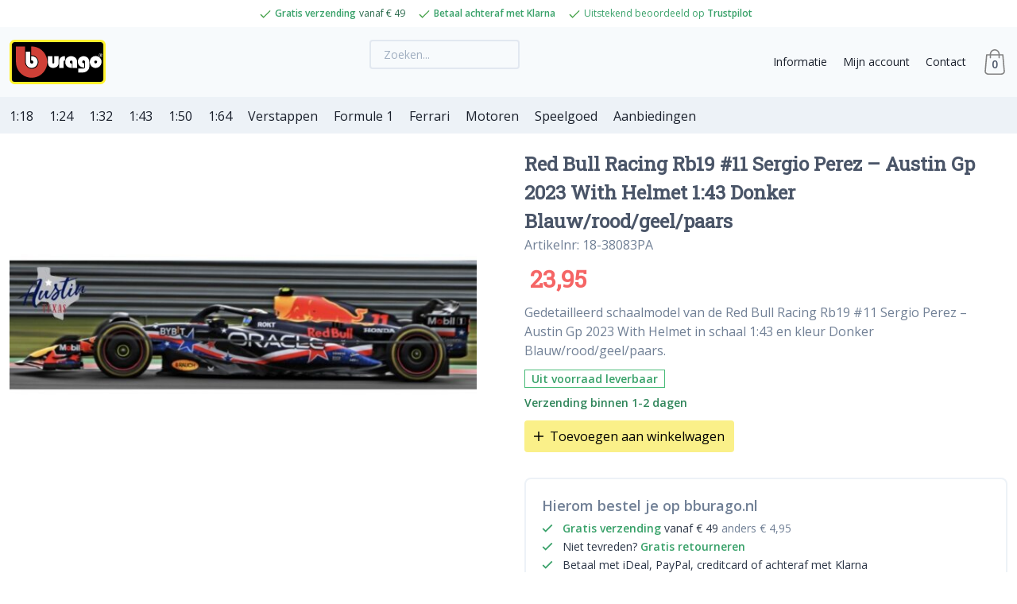

--- FILE ---
content_type: text/html; charset=UTF-8
request_url: https://bburago.nl/shop/red-bull-racing-rb19-11-sergio-perez-austin-gp-2023-with-helmet-143-donker-blauwroodgeelpaars/
body_size: 14596
content:
<!DOCTYPE html>
<html class="no-js">
<head>

<meta charset="utf-8">
<meta http-equiv="X-UA-Compatible" content="IE=edge">
<meta name="viewport" content="width=device-width, initial-scale=1.0">
<link href="https://bburago.nl/favicon.png" rel="icon" />
<link rel='stylesheet' id='wbst-css-css'  href='/wp-content/themes/wpt/css/wpt.css?v=12' type='text/css' media='all' />
<script src="https://kit.fontawesome.com/91a2204a82.js" crossorigin="anonymous"></script>
<script async defer data-domain="bburago.nl" src="https://plausible.io/js/plausible.js"></script>
<script>window.plausible = window.plausible || function() { (window.plausible.q = window.plausible.q || []).push(arguments) }</script>
<meta name='robots' content='index, follow, max-image-preview:large, max-snippet:-1, max-video-preview:-1' />
	<style>img:is([sizes="auto" i], [sizes^="auto," i]) { contain-intrinsic-size: 3000px 1500px }</style>
	
	<!-- This site is optimized with the Yoast SEO Premium plugin v20.13 (Yoast SEO v26.8) - https://yoast.com/product/yoast-seo-premium-wordpress/ -->
	<title>Red Bull Racing Rb19 #11 Sergio Perez - Austin Gp 2023 With Helmet 1:43 Donker Blauw/rood/geel/paars | Bburago.nl</title>
	<meta name="description" content="Gedetailleerd schaalmodel van de Red Bull Racing Rb19 #11 Sergio Perez - Austin Gp 2023 With Helmet in schaal 1:43 en kleur Donker Blauw/rood/geel/paars." />
	<link rel="canonical" href="https://bburago.nl/shop/red-bull-racing-rb19-11-sergio-perez-austin-gp-2023-with-helmet-143-donker-blauwroodgeelpaars/" />
	<meta property="og:locale" content="nl_NL" />
	<meta property="og:type" content="product" />
	<meta property="og:title" content="Red Bull Racing Rb19 #11 Sergio Perez - Austin Gp 2023 With Helmet 1:43 Donker Blauw/rood/geel/paars" />
	<meta property="og:description" content="Gedetailleerd schaalmodel van de Red Bull Racing Rb19 #11 Sergio Perez &#8211; Austin Gp 2023 With Helmet in schaal 1:43 en kleur Donker Blauw/rood/geel/paars." />
	<meta property="og:url" content="https://bburago.nl/shop/red-bull-racing-rb19-11-sergio-perez-austin-gp-2023-with-helmet-143-donker-blauwroodgeelpaars/" />
	<meta property="og:site_name" content="Bburago.nl" />
	<meta property="article:modified_time" content="2025-08-25T15:47:01+00:00" />
	<meta name="twitter:card" content="summary_large_image" />
	<meta name="twitter:label1" content="Prijs" />
	<meta name="twitter:data1" content="&euro;&nbsp;23,95" />
	<meta name="twitter:label2" content="Beschikbaarheid" />
	<meta name="twitter:data2" content="Op voorraad" />
	<script type="application/ld+json" class="yoast-schema-graph">{"@context":"https://schema.org","@graph":[{"@type":["WebPage","ItemPage"],"@id":"https://bburago.nl/shop/red-bull-racing-rb19-11-sergio-perez-austin-gp-2023-with-helmet-143-donker-blauwroodgeelpaars/","url":"https://bburago.nl/shop/red-bull-racing-rb19-11-sergio-perez-austin-gp-2023-with-helmet-143-donker-blauwroodgeelpaars/","name":"Red Bull Racing Rb19 #11 Sergio Perez - Austin Gp 2023 With Helmet 1:43 Donker Blauw/rood/geel/paars | Bburago.nl","isPartOf":{"@id":"https://bburago.nl/#website"},"primaryImageOfPage":{"@id":"https://bburago.nl/shop/red-bull-racing-rb19-11-sergio-perez-austin-gp-2023-with-helmet-143-donker-blauwroodgeelpaars/#primaryimage"},"image":{"@id":"https://bburago.nl/shop/red-bull-racing-rb19-11-sergio-perez-austin-gp-2023-with-helmet-143-donker-blauwroodgeelpaars/#primaryimage"},"thumbnailUrl":"https://bburago.nl/wp-content/uploads/93198-87.jpg","breadcrumb":{"@id":"https://bburago.nl/shop/red-bull-racing-rb19-11-sergio-perez-austin-gp-2023-with-helmet-143-donker-blauwroodgeelpaars/#breadcrumb"},"inLanguage":"nl-NL","potentialAction":{"@type":"BuyAction","target":"https://bburago.nl/shop/red-bull-racing-rb19-11-sergio-perez-austin-gp-2023-with-helmet-143-donker-blauwroodgeelpaars/"}},{"@type":"ImageObject","inLanguage":"nl-NL","@id":"https://bburago.nl/shop/red-bull-racing-rb19-11-sergio-perez-austin-gp-2023-with-helmet-143-donker-blauwroodgeelpaars/#primaryimage","url":"https://bburago.nl/wp-content/uploads/93198-87.jpg","contentUrl":"https://bburago.nl/wp-content/uploads/93198-87.jpg","width":1200,"height":900},{"@type":"BreadcrumbList","@id":"https://bburago.nl/shop/red-bull-racing-rb19-11-sergio-perez-austin-gp-2023-with-helmet-143-donker-blauwroodgeelpaars/#breadcrumb","itemListElement":[{"@type":"ListItem","position":1,"name":"Home","item":"https://bburago.nl/"},{"@type":"ListItem","position":2,"name":"De nieuwste Bburago modelauto&#8217;s","item":"https://bburago.nl/nieuwste-bburago-modelautos/"},{"@type":"ListItem","position":3,"name":"Red Bull Racing Rb19 #11 Sergio Perez &#8211; Austin Gp 2023 With Helmet 1:43 Donker Blauw/rood/geel/paars"}]},{"@type":"WebSite","@id":"https://bburago.nl/#website","url":"https://bburago.nl/","name":"Bburago.nl","description":"Bburago modelauto&#039;s koop je direct bij Bburago.nl","publisher":{"@id":"https://bburago.nl/#organization"},"potentialAction":[{"@type":"SearchAction","target":{"@type":"EntryPoint","urlTemplate":"https://bburago.nl/?s={search_term_string}"},"query-input":{"@type":"PropertyValueSpecification","valueRequired":true,"valueName":"search_term_string"}}],"inLanguage":"nl-NL"},{"@type":"Organization","@id":"https://bburago.nl/#organization","name":"Bburago.nl","url":"https://bburago.nl/","logo":{"@type":"ImageObject","inLanguage":"nl-NL","@id":"https://bburago.nl/#/schema/logo/image/","url":"https://bburago.nl/wp-content/uploads/bburago-logo-2.png","contentUrl":"https://bburago.nl/wp-content/uploads/bburago-logo-2.png","width":167,"height":80,"caption":"Bburago.nl"},"image":{"@id":"https://bburago.nl/#/schema/logo/image/"},"sameAs":["https://facebook.com/bburagonl"]}]}</script>
	<meta property="product:price:amount" content="23.95" />
	<meta property="product:price:currency" content="EUR" />
	<meta property="og:availability" content="instock" />
	<meta property="product:availability" content="instock" />
	<meta property="product:retailer_item_id" content="18-38083PA" />
	<meta property="product:condition" content="new" />
	<!-- / Yoast SEO Premium plugin. -->


<script type="text/javascript" id="tp-js-js-extra">
/* <![CDATA[ */
var trustpilot_settings = {"key":"fP8p5qUkoFtG2Ub4","TrustpilotScriptUrl":"https:\/\/invitejs.trustpilot.com\/tp.min.js","IntegrationAppUrl":"\/\/ecommscript-integrationapp.trustpilot.com","PreviewScriptUrl":"\/\/ecommplugins-scripts.trustpilot.com\/v2.1\/js\/preview.min.js","PreviewCssUrl":"\/\/ecommplugins-scripts.trustpilot.com\/v2.1\/css\/preview.min.css","PreviewWPCssUrl":"\/\/ecommplugins-scripts.trustpilot.com\/v2.1\/css\/preview_wp.css","WidgetScriptUrl":"\/\/widget.trustpilot.com\/bootstrap\/v5\/tp.widget.bootstrap.min.js"};
/* ]]> */
</script>
<script type="text/javascript" src="https://bburago.nl/wp-content/plugins/trustpilot-reviews/review/assets/js/headerScript.min.js?ver=1.0&#039; async=&#039;async" id="tp-js-js"></script>
<script type="text/javascript" src="https://bburago.nl/wp-includes/js/jquery/jquery.min.js?ver=3.7.1" id="jquery-core-js"></script>
<script type="text/javascript" src="https://bburago.nl/wp-includes/js/jquery/jquery-migrate.min.js?ver=3.4.1" id="jquery-migrate-js"></script>
<script type="text/javascript" src="https://bburago.nl/wp-content/plugins/woocommerce/assets/js/jquery-blockui/jquery.blockUI.min.js?ver=2.7.0-wc.10.3.7" id="wc-jquery-blockui-js" defer="defer" data-wp-strategy="defer"></script>
<script type="text/javascript" id="wc-add-to-cart-js-extra">
/* <![CDATA[ */
var wc_add_to_cart_params = {"ajax_url":"\/wp-admin\/admin-ajax.php","wc_ajax_url":"\/?wc-ajax=%%endpoint%%","i18n_view_cart":"Bekijk winkelwagen","cart_url":"https:\/\/bburago.nl\/winkelmand\/","is_cart":"","cart_redirect_after_add":"no"};
/* ]]> */
</script>
<script type="text/javascript" src="https://bburago.nl/wp-content/plugins/woocommerce/assets/js/frontend/add-to-cart.min.js?ver=10.3.7" id="wc-add-to-cart-js" defer="defer" data-wp-strategy="defer"></script>
<script type="text/javascript" id="wc-single-product-js-extra">
/* <![CDATA[ */
var wc_single_product_params = {"i18n_required_rating_text":"Selecteer een waardering","i18n_rating_options":["1 van de 5 sterren","2 van de 5 sterren","3 van de 5 sterren","4 van de 5 sterren","5 van de 5 sterren"],"i18n_product_gallery_trigger_text":"Afbeeldinggalerij in volledig scherm bekijken","review_rating_required":"yes","flexslider":{"rtl":false,"animation":"slide","smoothHeight":true,"directionNav":false,"controlNav":"thumbnails","slideshow":false,"animationSpeed":500,"animationLoop":false,"allowOneSlide":false},"zoom_enabled":"","zoom_options":[],"photoswipe_enabled":"","photoswipe_options":{"shareEl":false,"closeOnScroll":false,"history":false,"hideAnimationDuration":0,"showAnimationDuration":0},"flexslider_enabled":""};
/* ]]> */
</script>
<script type="text/javascript" src="https://bburago.nl/wp-content/plugins/woocommerce/assets/js/frontend/single-product.min.js?ver=10.3.7" id="wc-single-product-js" defer="defer" data-wp-strategy="defer"></script>
<script type="text/javascript" src="https://bburago.nl/wp-content/plugins/woocommerce/assets/js/js-cookie/js.cookie.min.js?ver=2.1.4-wc.10.3.7" id="wc-js-cookie-js" defer="defer" data-wp-strategy="defer"></script>
<script type="text/javascript" id="woocommerce-js-extra">
/* <![CDATA[ */
var woocommerce_params = {"ajax_url":"\/wp-admin\/admin-ajax.php","wc_ajax_url":"\/?wc-ajax=%%endpoint%%","i18n_password_show":"Wachtwoord weergeven","i18n_password_hide":"Wachtwoord verbergen"};
/* ]]> */
</script>
<script type="text/javascript" src="https://bburago.nl/wp-content/plugins/woocommerce/assets/js/frontend/woocommerce.min.js?ver=10.3.7" id="woocommerce-js" defer="defer" data-wp-strategy="defer"></script>
<script type="text/javascript" src="https://bburago.nl/wp-content/themes/wpt/js/modernizr-2.8.3.min.js" id="modernizr-js"></script>
	<noscript><style>.woocommerce-product-gallery{ opacity: 1 !important; }</style></noscript>
	<style type="text/css">.recentcomments a{display:inline !important;padding:0 !important;margin:0 !important;}</style><!-- Global site tag (gtag.js) - Google Ads: 789702049 -->
<script async src="https://www.googletagmanager.com/gtag/js?id=AW-789702049"></script>
<script>
  window.dataLayer = window.dataLayer || [];
  function gtag(){dataLayer.push(arguments);}
  gtag('js', new Date());

  gtag('config', 'AW-789702049');
</script>
</head>

<body class="wp-singular product-template-default single single-product postid-291853 wp-theme-wpt theme-wpt woocommerce woocommerce-page woocommerce-no-js font-sans antialiased text-gray-900 flex flex-col min-h-screen chrome">

<div class="bg-white usps">
  <div class="container text-xs text-center py-2 md:py-3 flex flex-col md:flex-row justify-center items-center text-green-800">

    <div class="mr-2 flex items-center">
      <svg class="h-4 mr-1" xmlns="http://www.w3.org/2000/svg" version="1" viewBox="0 0 48 48"><path fill="#43A047" d="M40.6 12.1L17 35.7l-9.6-9.6L4.6 29 17 41.3l26.4-26.4z"/></svg> 
      <span class="text-green-600 font-semibold mr-1">Gratis verzending </span> vanaf &euro; 49
    </div>
    <div class="ml-2 mr-2 text-green-600 font-semibold">
      <div class="flex items-center">
        <svg class="h-4 mr-1" xmlns="http://www.w3.org/2000/svg" version="1" viewBox="0 0 48 48"><path fill="#43A047" d="M40.6 12.1L17 35.7l-9.6-9.6L4.6 29 17 41.3l26.4-26.4z"/></svg>
        Betaal achteraf met Klarna
      </div>
    </div>
    <div class="ml-2 mr-2 hidden md:inline text-green-600">
      <div class="flex items-center">
        <svg class="h-4 mr-1" xmlns="http://www.w3.org/2000/svg" version="1" viewBox="0 0 48 48"><path fill="#43A047" d="M40.6 12.1L17 35.7l-9.6-9.6L4.6 29 17 41.3l26.4-26.4z"/></svg>
        <p>Uitstekend beoordeeld op <a href="https://nl.trustpilot.com/review/bburago.nl" target="_blank" class="font-semibold">Trustpilot</a></p>
      </div>
    </div>
  </div>
</div>

<div class="bg-gray-100">
  <div class="container flex justify-between text-sm py-4">
    <a href="https://bburago.nl/" title="Bburago.nl" rel="home">
      <svg style="height:3.5rem;" class="pr-3" viewBox="3.687 4.027 37.885 17.527" xmlns="http://www.w3.org/2000/svg"><path d="M5.733 4.027h33.792c1.126 0 2.047.921 2.047 2.046v13.435a2.053 2.053 0 0 1-2.047 2.046H5.733a2.052 2.052 0 0 1-2.046-2.046V6.073c0-1.125.92-2.046 2.046-2.046z" fill="#fff22d"/><path d="M5.733 4.949h33.792c.618 0 1.125.506 1.125 1.124v13.435c0 .618-.506 1.124-1.125 1.124H5.733a1.128 1.128 0 0 1-1.125-1.124V6.073c0-.618.506-1.124 1.125-1.124z"/><path d="M37.069 12.748c0 .188.056.332.167.435a.556.556 0 0 0 .391.153.569.569 0 0 0 .57-.588.46.46 0 0 0-.173-.382.622.622 0 0 0-.397-.137.585.585 0 0 0-.389.142.463.463 0 0 0-.169.377zm-1.756.001c0-.304.057-.597.172-.877a2.33 2.33 0 0 1 .48-.746 2.203 2.203 0 0 1 1.594-.682c.36 0 .688.062.984.186.298.123.551.292.762.508s.373.456.482.724c.11.266.166.54.166.817 0 .494-.113.927-.339 1.301a2.324 2.324 0 0 1-.891.862 2.419 2.419 0 0 1-1.164.299c-.237 0-.485-.051-.746-.15a2.527 2.527 0 0 1-.737-.456c-.23-.205-.417-.456-.556-.757s-.207-.645-.207-1.029zm-7.087.635v1.737c-1.373.019-2.58-.612-2.58-2.356 0-1.467.986-2.239 2.361-2.239 1.375 0 2.329.925 2.329 2.356v2.239H28.51v-2.255c0-.406-.22-.613-.483-.615s-.569.125-.577.492.12.696.776.641zm-16.037-1.201v-1.688c1.422-.019 2.592.787 2.592 2.281 0 1.342-1.136 2.364-2.474 2.364s-2.203-1.236-2.203-2.356V8.733h1.701v3.98c0 .405.232.713.608.715.375.002.657-.176.651-.642s-.406-.658-.875-.603zm20.908 1.114v1.679c-1.322.02-2.469-.854-2.484-2.211-.015-1.321.95-2.239 2.274-2.239s2.242.925 2.242 2.356v1.704c0 1.279-1.133 2.341-2.64 2.341h-1.685l.001-1.557h1.689c.588 0 .956-.069.956-.7v-1.892c0-.406-.292-.613-.546-.615s-.548.125-.556.492c-.005.368.118.697.749.642zm-14.271-2.776h1.768v2.563c0 .155.141.306.328.306.178 0 .352-.135.352-.306v-2.563h1.769v2.668c0 .401-.103.749-.307 1.042a1.941 1.941 0 0 1-.806.666 2.494 2.494 0 0 1-1.806.102 2.039 2.039 0 0 1-.664-.369 1.737 1.737 0 0 1-.464-.609 1.95 1.95 0 0 1-.17-.831v-2.669zm4.417 4.6h1.769v-2.563c0-.155.141-.329.327-.328h.222v-1.696a2.449 2.449 0 0 0-1.02.11 2.024 2.024 0 0 0-.663.369 1.734 1.734 0 0 0-.465.61 1.96 1.96 0 0 0-.17.83v2.668z" fill="#fff"/><path d="M12.384 6.669l-.198.003v3.483a2.687 2.687 0 0 1 2.946 2.668 2.687 2.687 0 0 1-2.683 2.681c-1.346 0-2.684-1.364-2.684-2.709V6.713H6.223l.002 6.115c.001 3.392 2.767 6.159 6.159 6.159s6.159-2.767 6.159-6.159-2.767-6.159-6.159-6.159z" fill="#cf4037"/><path d="M38.906 10.127c0-.218.071-.394.214-.526a.747.747 0 0 1 .493-.216h.027a.733.733 0 0 1 .495.204.685.685 0 0 1 .226.539.686.686 0 0 1-.226.539.742.742 0 0 1-.495.204h-.027a.752.752 0 0 1-.493-.216.695.695 0 0 1-.214-.528zm.138 0v.03c.007.15.064.288.171.413a.523.523 0 0 0 .419.188.524.524 0 0 0 .422-.188.676.676 0 0 0 .17-.413V10.12a.672.672 0 0 0-.162-.428.528.528 0 0 0-.43-.195.525.525 0 0 0-.423.191.674.674 0 0 0-.167.42v.019zm.325-.378h.322l.036.002a.49.49 0 0 0 .038.004c.041.01.079.03.114.06.034.03.052.079.052.148l-.001.022-.003.022c-.006.024-.018.047-.035.069s-.046.041-.084.056v.004c.034.007.058.022.071.044a.215.215 0 0 1 .026.072l.004.032c.002.01.002.02.002.03l.002.038c0 .012 0 .022.002.032 0 .021.001.038.003.052a.115.115 0 0 0 .017.045l.005.008h-.14a.365.365 0 0 1-.032-.054.251.251 0 0 1-.01-.06l.001-.055.001-.021.001-.02a.1.1 0 0 0-.025-.07c-.017-.018-.058-.027-.123-.027h-.11v.307h-.136v-.74h.002zm.135.333h.155c.052 0 .088-.012.106-.036a.128.128 0 0 0 .028-.083c0-.047-.015-.077-.044-.091a.235.235 0 0 0-.104-.021h-.14v.231h-.001z" fill="#fff"/></svg>
    </a>

    
<form class="hidden md:inline navbar-form" role="search" method="get" id="searchform" action="https://bburago.nl/">
	<input type="hidden" name="post_type" value="product" />
	<input class="bg-gray-100 appearance-none border-2 border-gray-300 rounded w-full py-2 px-4 text-gray-700 leading-tight focus:outline-none focus:bg-white focus:border-yellow-400" type="text" value="" placeholder="Zoeken..." name="s" id="s">
</form>    
    <div class="flex items-center">
      <div class="menu-submenu-container"><ul id="menu-submenu" class="flex flex-col md:flex-row justify-center"><li id="menu-item-261015" class="menu-item menu-item-type-post_type menu-item-object-page menu-item-261015"><a href="https://bburago.nl/betaling-en-verzending/">Informatie</a></li>
<li id="menu-item-261014" class="menu-item menu-item-type-post_type menu-item-object-page menu-item-261014"><a href="https://bburago.nl/mijn-account/">Mijn account</a></li>
<li id="menu-item-1867" class="menu-item menu-item-type-post_type menu-item-object-page menu-item-1867"><a href="https://bburago.nl/contact/">Contact</a></li>
</ul></div>      <a class="w-8 relative text-gray-700" href="https://bburago.nl/winkelmand/"><svg class="w-8 mx-auto" xmlns="http://www.w3.org/2000/svg" viewBox="0 0 483.1 483.1" fill="gray"><path d="M434.55 418.7l-27.8-313.3c-.5-6.2-5.7-10.9-12-10.9h-58.6c-.1-52.1-42.5-94.5-94.6-94.5s-94.5 42.4-94.6 94.5h-58.6c-6.2 0-11.4 4.7-12 10.9l-27.8 313.3v1.1c0 34.9 32.1 63.3 71.5 63.3h243c39.4 0 71.5-28.4 71.5-63.3v-1.1zM241.55 24c38.9 0 70.5 31.6 70.6 70.5h-141.2c.1-38.9 31.7-70.5 70.6-70.5zm121.5 435h-243c-26 0-47.2-17.3-47.5-38.8l26.8-301.7h47.6v42.1c0 6.6 5.4 12 12 12s12-5.4 12-12v-42.1h141.2v42.1c0 6.6 5.4 12 12 12s12-5.4 12-12v-42.1h47.6l26.8 301.8c-.3 21.4-21.5 38.7-47.5 38.7z"/></svg><span class="absolute left-0 top-0 w-8 pt-2 text-sm text-center font-semibold">0</span></a>    </div>
  </div>
</div>

<nav class="bg-gray-200 mb-5 main-nav" role="navigation">
  <div class="container flex pt-3 pb-2 text-sm md:text-base overflow-hidden">
      <div class="menu-hoofdmenu-container"><ul id="menu-hoofdmenu" class="flex justify-start items-center overflow-x-auto"><li id="menu-item-258333" class="menu-item menu-item-type-taxonomy menu-item-object-product_cat menu-item-258333"><a href="https://bburago.nl/producten/schaal-1-18/">1:18</a></li>
<li id="menu-item-258335" class="menu-item menu-item-type-taxonomy menu-item-object-product_cat menu-item-258335"><a href="https://bburago.nl/producten/schaal-1-24/">1:24</a></li>
<li id="menu-item-258336" class="menu-item menu-item-type-taxonomy menu-item-object-product_cat menu-item-258336"><a href="https://bburago.nl/producten/schaal-1-32/">1:32</a></li>
<li id="menu-item-258334" class="menu-item menu-item-type-taxonomy menu-item-object-product_cat current-product-ancestor current-menu-parent current-product-parent menu-item-258334"><a href="https://bburago.nl/producten/schaal-1-43/">1:43</a></li>
<li id="menu-item-258337" class="menu-item menu-item-type-taxonomy menu-item-object-product_cat menu-item-258337"><a href="https://bburago.nl/producten/schaal-1-50/">1:50</a></li>
<li id="menu-item-374850" class="menu-item menu-item-type-taxonomy menu-item-object-product_cat menu-item-374850"><a href="https://bburago.nl/producten/schaal-1-64/">1:64</a></li>
<li id="menu-item-178762" class="menu-item menu-item-type-post_type menu-item-object-page menu-item-178762"><a href="https://bburago.nl/max-verstappen-modelautos/">Verstappen</a></li>
<li id="menu-item-374851" class="menu-item menu-item-type-taxonomy menu-item-object-product_cat menu-item-374851"><a href="https://bburago.nl/producten/formule-1/">Formule 1</a></li>
<li id="menu-item-258362" class="menu-item menu-item-type-taxonomy menu-item-object-product_cat menu-item-258362"><a href="https://bburago.nl/producten/ferrari-modelautos/">Ferrari</a></li>
<li id="menu-item-257821" class="menu-item menu-item-type-taxonomy menu-item-object-product_cat menu-item-257821"><a href="https://bburago.nl/producten/motoren/">Motoren</a></li>
<li id="menu-item-262495" class="menu-item menu-item-type-taxonomy menu-item-object-product_cat menu-item-262495"><a href="https://bburago.nl/producten/speelgoed/">Speelgoed</a></li>
<li id="menu-item-261141" class="menu-item menu-item-type-post_type menu-item-object-page menu-item-261141"><a href="https://bburago.nl/aanbiedingen/">Aanbiedingen</a></li>
</ul></div>  </div>
</nav>
<div class="container woocommerce-php">
	<div class="woocommerce">
	    
<div class="woocommerce-notices-wrapper"></div>
<div itemscope itemtype="https://schema.org/Product" id="product-291853" class="post-291853 product type-product status-publish has-post-thumbnail product_cat-schaal-1-43 first instock taxable shipping-taxable purchasable product-type-simple">

	<div class="w-full lg:w-1/2 pr-0 lg:pr-10"><div class="woocommerce-product-gallery woocommerce-product-gallery--with-images woocommerce-product-gallery--columns-4 images" data-columns="4" style="opacity: 0; transition: opacity .25s ease-in-out;">
	<figure class="woocommerce-product-gallery__wrapper">
		<div data-thumb="https://bburago.nl/wp-content/uploads/93198-87-100x100.jpg" data-thumb-alt="Red Bull Racing Rb19 #11 Sergio Perez - Austin Gp 2023 With Helmet 1:43 Donker Blauw/rood/geel/paars" data-thumb-srcset="https://bburago.nl/wp-content/uploads/93198-87-100x100.jpg 100w, https://bburago.nl/wp-content/uploads/93198-87-32x32.jpg 32w"  data-thumb-sizes="(max-width: 100px) 100vw, 100px" class="woocommerce-product-gallery__image"><a href="https://bburago.nl/wp-content/uploads/93198-87.jpg"><img width="640" height="480" src="https://bburago.nl/wp-content/uploads/93198-87-640x480.jpg" class="wp-post-image" alt="Red Bull Racing Rb19 #11 Sergio Perez - Austin Gp 2023 With Helmet 1:43 Donker Blauw/rood/geel/paars" data-caption="" data-src="https://bburago.nl/wp-content/uploads/93198-87.jpg" data-large_image="https://bburago.nl/wp-content/uploads/93198-87.jpg" data-large_image_width="1200" data-large_image_height="900" decoding="async" fetchpriority="high" srcset="https://bburago.nl/wp-content/uploads/93198-87-640x480.jpg 640w, https://bburago.nl/wp-content/uploads/93198-87-400x300.jpg 400w, https://bburago.nl/wp-content/uploads/93198-87-970x728.jpg 970w, https://bburago.nl/wp-content/uploads/93198-87-170x128.jpg 170w, https://bburago.nl/wp-content/uploads/93198-87-250x188.jpg 250w, https://bburago.nl/wp-content/uploads/93198-87.jpg 1200w" sizes="(max-width: 640px) 100vw, 640px" /></a></div>	</figure>

	<div class="thumbs flex space-x-2">
			</div>
</div>
</div>

	<div class="summary entry-summary w-full lg:w-1/2 lg:pl-5 flex flex-col items-start text-gray-600 mb-20">
		
		<h1 class="text-gray-700 text-xl md:text-2xl font-serif font-semibold" itemprop="name">Red Bull Racing Rb19 #11 Sergio Perez &#8211; Austin Gp 2023 With Helmet 1:43 Donker Blauw/rood/geel/paars</h1><p>Artikelnr: 18-38083PA</p><meta itemprop="sku" content="18-38083PA" /><div itemprop="offers" itemtype="http://schema.org/Offer" itemscope>
<p class="font-serif text-2xl md:text-3xl text-red-500 font-semibold my-2 price" itemprop="price"><span class="woocommerce-Price-amount amount"><bdi><span class="woocommerce-Price-currencySymbol">&euro;</span>&nbsp;23,95</bdi></span></p>
</div><p>Gedetailleerd schaalmodel van de Red Bull Racing Rb19 #11 Sergio Perez &#8211; Austin Gp 2023 With Helmet in schaal 1:43 en kleur Donker Blauw/rood/geel/paars.</p>
<p class="text-sm font-semibold border px-2 mb-2 label-stock-in-stock">Uit voorraad leverbaar</p>


	<span class="text-sm text-green-700 font-semibold">
		Verzending binnen 1-2 dagen	</span>

	
	<form class="cart" action="https://bburago.nl/shop/red-bull-racing-rb19-11-sergio-perez-austin-gp-2023-with-helmet-143-donker-blauwroodgeelpaars/" method="post" enctype='multipart/form-data'>
		
		
		<button type="submit" name="add-to-cart" value="291853" class="bg-yellow-300 text-black px-3 py-2 my-3 rounded"><i class="fal fa-plus mr-1"></i> Toevoegen aan winkelwagen</button>

			</form>

	

		
		<div class="w-full p-5 mt-5 rounded-lg border-2 border-gray-200 flex flex-col items-start justify-start text-xs md:text-sm text-gray-800">
			<h3 class="text-lg mb-1 font-semibold text-gray-600">Hierom bestel je op bburago.nl</h3>
			<div class="mb-0"><i class="far fa-check text-green-600 mr-2 my-1"></i> <span class="text-green-600 font-semibold">Gratis verzending </span> vanaf &euro; 49 <span class="text-gray-600">anders &euro; 4,95</span></div>
			<div class="mb-0"><i class="far fa-check text-green-600 mr-2 my-1"></i> Niet tevreden? <span class="text-green-600 font-semibold">Gratis retourneren</span> </div>
			<div class="mb-0"><i class="far fa-check text-green-600 mr-2 my-1"></i> Betaal met iDeal<span class="hidden md:inline">, PayPal, creditcard</span> of achteraf met Klarna</div>
			<div class="flex items-center justify-center">
			    <div class="flex text-gray-300 relative mr-2">
			    	<svg xmlns="http://www.w3.org/2000/svg" viewBox="10 417.41 980.001 165.185" class="h-4 flex-shrink-0"><path d="M81.45 442.68c-7.04 14.08-13.04 25.68-13.25 26.09-.41.41-13.05 2.49-28.17 4.76-15.32 2.28-28.58 4.97-29.82 6.21-1.45 1.45 4.56 8.7 19.26 22.99l21.33 20.71-4.76 28.79c-2.48 15.74-3.73 29.41-2.9 30.24s13.46-4.56 27.75-12.01l26.3-13.67 26.3 13.67c14.29 7.45 26.92 13.05 27.75 12.01.83-.83-.62-14.5-3.31-30.44l-4.76-28.99 19.88-18.84c11.81-10.98 20.09-20.5 20.09-22.78 0-2.07-.41-3.93-1.04-3.93-1.45 0-42.04-6.01-50.32-7.25-6.42-1.24-7.46-2.69-19.05-27.13-7.88-16.59-13.26-25.7-15.33-25.7s-7.87 9.11-15.95 25.27zM295.59 419.89c-1.24 1.45-7.45 13.05-13.88 25.89-10.56 21.33-12.01 23.19-18.23 24.44-3.73.62-16.15 2.49-27.54 4.14-11.39 1.86-21.54 4.14-22.78 5.38s5.38 9.32 19.05 23.19l20.92 21.12-4.97 27.96c-3.31 18.64-4.35 28.37-2.9 29.82s10.56-2.28 27.96-11.18l25.89-13.45L325 570.66c16.57 8.49 26.51 12.63 27.75 11.39 1.45-1.45.21-12.01-2.9-30.03l-4.97-27.96L366 502.94c14.91-15.33 20.3-21.95 18.85-23.4-1.24-1.24-14.7-4.14-30.03-6.42s-27.96-4.76-28.37-5.59c-4.76-11.39-24.85-49.08-26.51-49.7-1.24-.21-3.31.61-4.35 2.06zM487.37 442.68c-7.04 14.08-13.05 25.68-13.25 26.09-.41.41-13.05 2.49-28.17 4.76-15.33 2.28-28.58 4.97-29.82 6.21-1.45 1.45 4.56 8.7 19.26 22.99l21.54 20.92-4.76 28.58c-2.69 15.74-4.14 29.41-3.11 30.24.83.83 13.46-4.56 27.75-12.01l26.3-13.67 26.3 13.67c14.29 7.45 26.92 13.05 27.75 12.01.83-.83-.62-14.5-3.31-30.44l-4.76-28.99 19.88-18.84c11.8-10.98 20.09-20.5 20.09-22.78 0-2.07-.42-3.93-1.04-3.93-1.45 0-42.04-5.8-50.12-7.25-6.21-1.04-7.46-2.9-19.05-26.92-8.08-16.78-13.46-25.89-15.53-25.89-2.08-.02-7.88 9.09-15.95 25.25zM695.91 421.97c-1.66 2.69-7.46 14.08-12.84 25.47-5.39 11.39-9.94 20.92-10.15 21.12-.21.41-12.63 2.28-27.96 4.56-15.12 2.28-28.58 5.18-29.82 6.42-1.45 1.45 3.94 8.08 18.85 23.4l21.13 21.12-5.18 27.96c-3.31 18.64-4.35 28.37-2.9 29.82s10.56-2.28 27.96-11.18l25.89-13.46 25.89 13.46c17.4 8.91 26.51 12.63 27.96 11.18s.42-11.18-2.9-29.82l-5.18-27.96 21.13-21.12c14.08-14.29 20.29-21.95 18.85-23.4-1.04-1.04-14.5-3.93-29.82-6.21-16.15-2.49-28.37-5.38-28.79-6.83-3.11-8.49-24.44-48.05-26.51-48.67-1.25-.42-3.74 1.44-5.61 4.14zM887.07 443.3c-11.6 24.02-12.84 25.89-19.05 26.92-3.73.62-16.36 2.49-28.37 4.14-12.01 1.86-22.57 4.14-23.82 5.38-1.24 1.24 5.18 9.11 19.47 22.99l21.33 20.92-4.76 28.58c-2.69 15.74-4.14 29.41-3.11 30.24.83.83 13.46-4.56 27.75-12.01l26.3-13.67 26.3 13.67c14.29 7.45 26.92 12.84 27.75 12.01 1.04-.83-.41-14.5-3.11-30.24l-4.76-28.37 21.33-21.12c14.91-14.29 20.92-21.54 19.47-22.99-1.24-1.24-14.5-3.93-29.82-6.21-15.12-2.28-27.96-4.35-28.37-4.76-.42-.41-6.21-12.22-13.05-26.09-8.28-16.57-13.67-25.27-15.74-25.27-2.28-.01-7.67 8.69-15.74 25.88z" fill="#ddd"/></svg>
			        <div class="front-stars flex absolute overflow-hidden" style="width:%;">
				    	<svg xmlns="http://www.w3.org/2000/svg" viewBox="10 417.41 980.001 165.185" class="h-4 flex-shrink-0"><path d="M81.45 442.68c-7.04 14.08-13.04 25.68-13.25 26.09-.41.41-13.05 2.49-28.17 4.76-15.32 2.28-28.58 4.97-29.82 6.21-1.45 1.45 4.56 8.7 19.26 22.99l21.33 20.71-4.76 28.79c-2.48 15.74-3.73 29.41-2.9 30.24s13.46-4.56 27.75-12.01l26.3-13.67 26.3 13.67c14.29 7.45 26.92 13.05 27.75 12.01.83-.83-.62-14.5-3.31-30.44l-4.76-28.99 19.88-18.84c11.81-10.98 20.09-20.5 20.09-22.78 0-2.07-.41-3.93-1.04-3.93-1.45 0-42.04-6.01-50.32-7.25-6.42-1.24-7.46-2.69-19.05-27.13-7.88-16.59-13.26-25.7-15.33-25.7s-7.87 9.11-15.95 25.27zM295.59 419.89c-1.24 1.45-7.45 13.05-13.88 25.89-10.56 21.33-12.01 23.19-18.23 24.44-3.73.62-16.15 2.49-27.54 4.14-11.39 1.86-21.54 4.14-22.78 5.38s5.38 9.32 19.05 23.19l20.92 21.12-4.97 27.96c-3.31 18.64-4.35 28.37-2.9 29.82s10.56-2.28 27.96-11.18l25.89-13.45L325 570.66c16.57 8.49 26.51 12.63 27.75 11.39 1.45-1.45.21-12.01-2.9-30.03l-4.97-27.96L366 502.94c14.91-15.33 20.3-21.95 18.85-23.4-1.24-1.24-14.7-4.14-30.03-6.42s-27.96-4.76-28.37-5.59c-4.76-11.39-24.85-49.08-26.51-49.7-1.24-.21-3.31.61-4.35 2.06zM487.37 442.68c-7.04 14.08-13.05 25.68-13.25 26.09-.41.41-13.05 2.49-28.17 4.76-15.33 2.28-28.58 4.97-29.82 6.21-1.45 1.45 4.56 8.7 19.26 22.99l21.54 20.92-4.76 28.58c-2.69 15.74-4.14 29.41-3.11 30.24.83.83 13.46-4.56 27.75-12.01l26.3-13.67 26.3 13.67c14.29 7.45 26.92 13.05 27.75 12.01.83-.83-.62-14.5-3.31-30.44l-4.76-28.99 19.88-18.84c11.8-10.98 20.09-20.5 20.09-22.78 0-2.07-.42-3.93-1.04-3.93-1.45 0-42.04-5.8-50.12-7.25-6.21-1.04-7.46-2.9-19.05-26.92-8.08-16.78-13.46-25.89-15.53-25.89-2.08-.02-7.88 9.09-15.95 25.25zM695.91 421.97c-1.66 2.69-7.46 14.08-12.84 25.47-5.39 11.39-9.94 20.92-10.15 21.12-.21.41-12.63 2.28-27.96 4.56-15.12 2.28-28.58 5.18-29.82 6.42-1.45 1.45 3.94 8.08 18.85 23.4l21.13 21.12-5.18 27.96c-3.31 18.64-4.35 28.37-2.9 29.82s10.56-2.28 27.96-11.18l25.89-13.46 25.89 13.46c17.4 8.91 26.51 12.63 27.96 11.18s.42-11.18-2.9-29.82l-5.18-27.96 21.13-21.12c14.08-14.29 20.29-21.95 18.85-23.4-1.04-1.04-14.5-3.93-29.82-6.21-16.15-2.49-28.37-5.38-28.79-6.83-3.11-8.49-24.44-48.05-26.51-48.67-1.25-.42-3.74 1.44-5.61 4.14zM887.07 443.3c-11.6 24.02-12.84 25.89-19.05 26.92-3.73.62-16.36 2.49-28.37 4.14-12.01 1.86-22.57 4.14-23.82 5.38-1.24 1.24 5.18 9.11 19.47 22.99l21.33 20.92-4.76 28.58c-2.69 15.74-4.14 29.41-3.11 30.24.83.83 13.46-4.56 27.75-12.01l26.3-13.67 26.3 13.67c14.29 7.45 26.92 12.84 27.75 12.01 1.04-.83-.41-14.5-3.11-30.24l-4.76-28.37 21.33-21.12c14.91-14.29 20.92-21.54 19.47-22.99-1.24-1.24-14.5-3.93-29.82-6.21-15.12-2.28-27.96-4.35-28.37-4.76-.42-.41-6.21-12.22-13.05-26.09-8.28-16.57-13.67-25.27-15.74-25.27-2.28-.01-7.67 8.69-15.74 25.88z" fill="#ffd700"/></svg>
			        </div>
			    </div>
			    <p>Uitstekend beoordeeld op <a href="https://nl.trustpilot.com/review/bburago.nl" target="_blank" class="font-semibold">Trustpilot</a></p>
			</div>   
		</div>

	</div><!-- .summary -->

	<meta itemprop="url" content="https://bburago.nl/shop/red-bull-racing-rb19-11-sergio-perez-austin-gp-2023-with-helmet-143-donker-blauwroodgeelpaars/" />

</div><!-- #product-291853 -->

	</div>
</div><!-- /.container -->

<footer class="w-full bg-gray-100 py-5 mt-auto">
  <div class="container flex flex-col">
    <div class="flex flex-wrap justify-center items-center my-3 footer-logos">
      <svg fill="none" height="24" width="32" xmlns="http://www.w3.org/2000/svg" class="w-8 mr-2"><path d="M4.129.5h23.742c2 0 3.629 1.64 3.629 3.674v15.652c0 2.034-1.63 3.674-3.629 3.674H4.129c-2 0-3.629-1.64-3.629-3.674V4.174C.5 2.14 2.13.5 4.129.5z" fill="#fff" stroke="#e6e6e6"/><g clip-rule="evenodd" fill-rule="evenodd"><path d="M8.774 5.74v12.52h8.3c1.814-.026 3.25-.474 4.27-1.337 1.239-1.049 1.867-2.705 1.867-4.923 0-1.06-.165-2.01-.491-2.826a5.15 5.15 0 0 0-1.37-1.97c-1.052-.93-2.528-1.433-4.275-1.462l-8.3-.002z" fill="#fff"/><path d="M10.379 16.609h2.313v-3.821H10.38zM12.867 10.877c0 .72-.586 1.303-1.31 1.303-.723 0-1.31-.583-1.31-1.303s.587-1.302 1.31-1.302c.724 0 1.31.583 1.31 1.302z" fill="#0a0b09"/><path d="M16.917 6.571c1.61 0 2.95.434 3.878 1.254 1.048.927 1.58 2.332 1.58 4.175 0 3.653-1.785 5.43-5.458 5.43H9.61V6.57zm.158-.831h-8.3v12.52h8.3v-.001c1.813-.025 3.249-.473 4.268-1.336 1.24-1.049 1.868-2.705 1.868-4.923 0-1.06-.165-2.01-.491-2.826a5.15 5.15 0 0 0-1.37-1.97c-1.052-.93-2.528-1.433-4.275-1.462V5.74z" fill="#0a0b09"/><path d="M16.917 6.571c1.61 0 2.95.434 3.878 1.254 1.048.927 1.58 2.332 1.58 4.175 0 3.653-1.785 5.43-5.458 5.43H9.61V6.57zm.158-.831h-8.3v12.52h8.3v-.001c1.813-.025 3.249-.473 4.268-1.336 1.24-1.049 1.868-2.705 1.868-4.923 0-1.06-.165-2.01-.491-2.826a5.15 5.15 0 0 0-1.37-1.97c-1.052-.93-2.528-1.433-4.275-1.462V5.74z" fill="#0a0b09"/><path d="M16.69 16.613h-2.935v-9.03h2.934-.118c2.447 0 5.052.961 5.052 4.527 0 3.77-2.605 4.503-5.052 4.503z" fill="#cd0067"/><path d="M13.69 10.283v1.436h.33c.123 0 .212-.007.266-.02a.41.41 0 0 0 .179-.091c.047-.042.086-.112.116-.21s.044-.229.044-.396c0-.168-.015-.297-.044-.386a.495.495 0 0 0-.126-.21.422.422 0 0 0-.204-.102 2.025 2.025 0 0 0-.363-.021zm-.441-.368h.806c.181 0 .32.013.415.041a.73.73 0 0 1 .33.2c.09.096.16.213.208.352.047.139.071.31.071.514 0 .178-.022.332-.067.462a.957.957 0 0 1-.234.384.776.776 0 0 1-.31.173 1.34 1.34 0 0 1-.39.046h-.83zM15.578 12.087V9.915h1.616v.368h-1.176v.481h1.094v.368h-1.094v.587h1.218v.368zM18.89 11.226l-.3-.805-.295.805zm.813.861h-.48l-.19-.493h-.873l-.181.493h-.468l.849-2.172h.47zM20.07 12.087V9.932h.441v1.787h1.098v.368z" fill="#fffffe"/></g></svg>
      <svg fill="none" height="24" width="32" xmlns="http://www.w3.org/2000/svg" class="w-8 mr-2"><path d="M4.129.5h23.742c2 0 3.629 1.64 3.629 3.674v15.652c0 2.034-1.63 3.674-3.629 3.674H4.129c-2 0-3.629-1.64-3.629-3.674V4.174C.5 2.14 2.13.5 4.129.5z" fill="#fff" stroke="#000"/><path clip-rule="evenodd" d="M8.67 8.978c.255-.317.427-.743.381-1.178-.371.018-.824.245-1.086.562-.236.272-.444.716-.39 1.133.417.036.833-.209 1.096-.517zm.376.599c-.605-.037-1.12.343-1.409.343s-.731-.325-1.21-.316a1.782 1.782 0 0 0-1.517.921c-.65 1.12-.172 2.783.46 3.696.308.452.678.949 1.165.931.46-.018.642-.298 1.202-.298s.722.298 1.21.29c.505-.01.822-.453 1.129-.905.352-.515.496-1.012.505-1.039-.009-.01-.975-.38-.984-1.491-.01-.93.759-1.373.795-1.4-.434-.642-1.111-.714-1.346-.732zm4.544 2.32h1.207c.916 0 1.437-.493 1.437-1.348 0-.855-.521-1.344-1.433-1.344H13.59zm1.488-3.58c1.316 0 2.232.907 2.232 2.227 0 1.325-.935 2.236-2.264 2.236h-1.457v2.316h-1.052V8.317zm5.687 4.937v-.38l-1.17.075c-.658.042-1 .286-1 .714 0 .413.356.681.915.681.714 0 1.255-.456 1.255-1.09zm-3.195.437c0-.869.663-1.367 1.884-1.442l1.31-.08v-.376c0-.55-.361-.85-1.005-.85-.53 0-.916.272-.996.69h-.949c.029-.878.855-1.517 1.974-1.517 1.202 0 1.987.63 1.987 1.607v3.373h-.973v-.813h-.023c-.277.53-.888.864-1.55.864-.977 0-1.659-.582-1.659-1.456zm5.1 3.219v-.813c.066.009.226.018.31.018.465 0 .728-.197.888-.704l.094-.3-1.78-4.933h1.099l1.24 4.002h.024l1.24-4.002h1.07l-1.845 5.181c-.423 1.189-.907 1.579-1.931 1.579-.08 0-.338-.01-.409-.029z" fill="#111" fill-rule="evenodd"/></svg>
      <svg fill="none" height="24" width="32" xmlns="http://www.w3.org/2000/svg" class="w-8 mr-2"><path d="M27.904 0H4.096C1.834 0 0 1.849 0 4.129v15.742C0 22.151 1.834 24 4.096 24h23.808C30.166 24 32 22.151 32 19.871V4.129C32 1.849 30.166 0 27.904 0z" fill="#0071c0"/><path d="M20.242 8.87c-.01.072-.023.145-.036.22-.475 2.538-2.1 3.414-4.176 3.414h-1.057a.52.52 0 0 0-.507.453l-.541 3.57-.153 1.012a.278.278 0 0 0 .267.326h1.874c.222 0 .41-.168.445-.396l.019-.099.353-2.33.022-.128a.457.457 0 0 1 .446-.397h.28c1.816 0 3.237-.767 3.653-2.987.174-.927.084-1.702-.376-2.246a1.803 1.803 0 0 0-.513-.412z" fill="#99c6e5"/><path d="M19.746 8.664a3.63 3.63 0 0 0-.462-.107 5.645 5.645 0 0 0-.932-.07h-2.823a.434.434 0 0 0-.195.045.467.467 0 0 0-.25.35l-.6 3.96-.018.115a.52.52 0 0 1 .507-.453h1.057c2.075 0 3.7-.877 4.176-3.414.014-.075.026-.148.036-.22a2.48 2.48 0 0 0-.496-.206z" fill="#cce2f2"/><path d="M15.084 8.883a.465.465 0 0 1 .25-.35.435.435 0 0 1 .195-.046h2.823c.334 0 .647.023.932.07a4.128 4.128 0 0 1 .462.107l.106.035c.14.048.27.105.39.171.142-.938 0-1.576-.488-2.154-.537-.637-1.506-.91-2.747-.91h-3.602a.521.521 0 0 0-.509.453l-1.5 9.896a.318.318 0 0 0 .305.372h2.224l.558-3.686z" fill="#fff"/></svg>
      <svg fill="none" height="24" width="32" xmlns="http://www.w3.org/2000/svg" class="w-8 mr-2" xmlns:xlink="http://www.w3.org/1999/xlink"><filter id="g" color-interpolation-filters="sRGB" filterUnits="userSpaceOnUse" height="7" width="9" x="3" y="7"><feFlood flood-opacity="0" result="BackgroundImageFix"/><feColorMatrix in="SourceAlpha" values="0 0 0 0 0 0 0 0 0 0 0 0 0 0 0 0 0 0 255 0"/><feOffset dy="1"/><feGaussianBlur stdDeviation=".5"/><feColorMatrix values="0 0 0 0 0 0 0 0 0 0 0 0 0 0 0 0 0 0 0.1 0"/><feBlend in2="BackgroundImageFix" result="effect1_dropShadow"/><feBlend in="SourceGraphic" in2="effect1_dropShadow" result="shape"/></filter><linearGradient id="c" gradientTransform="scale(45.2548 33.9411) rotate(-45 .25 .604)" gradientUnits="userSpaceOnUse" x2="1"><stop offset="0" stop-color="#060b0e"/><stop offset="1" stop-color="#254764"/></linearGradient><linearGradient id="a"><stop offset="0" stop-color="#fff" stop-opacity="0"/><stop offset="1" stop-color="#fff"/></linearGradient><linearGradient id="d" gradientTransform="rotate(-110.052 12.697 4.253) scale(9.27096)" gradientUnits="userSpaceOnUse" x2="1" xlink:href="#a"/><linearGradient id="e" gradientTransform="rotate(-103.962 18.194 13.83) scale(15.1227)" gradientUnits="userSpaceOnUse" x2="1" xlink:href="#a"/><linearGradient id="f" gradientTransform="rotate(76.037 -.735 33.987) scale(24.2879)" gradientUnits="userSpaceOnUse" x2="1" xlink:href="#a"/><linearGradient id="h" gradientTransform="matrix(0 5 -7 0 7 0)" gradientUnits="userSpaceOnUse" x2="1"><stop offset="0" stop-color="#fad961"/><stop offset="1" stop-color="#f7955d"/></linearGradient><mask id="b" height="24" maskUnits="userSpaceOnUse" width="32" x="0" y="0"><path d="M28 0H4a4 4 0 0 0-4 4v16a4 4 0 0 0 4 4h24a4 4 0 0 0 4-4V4a4 4 0 0 0-4-4z" fill="#fff"/></mask><g mask="url(#b)"><path d="M28 0H4a4 4 0 0 0-4 4v16a4 4 0 0 0 4 4h24a4 4 0 0 0 4-4V4a4 4 0 0 0-4-4z" fill="url(#c)"/><path d="M31.5 63C48.897 63 63 48.897 63 31.5S48.897 0 31.5 0 0 14.103 0 31.5 14.103 63 31.5 63z" fill="url(#d)" opacity=".1" transform="translate(6 6)"/><path d="M16.5 33C25.613 33 33 25.613 33 16.5S25.613 0 16.5 0 0 7.387 0 16.5 7.387 33 16.5 33z" fill="url(#e)" opacity=".1" transform="translate(-10 12)"/><path d="M26.5 53C41.136 53 53 41.136 53 26.5S41.136 0 26.5 0 0 11.864 0 26.5 11.864 53 26.5 53z" fill="url(#f)" opacity=".1" transform="translate(16 -31)"/><path d="M6 0H1a1 1 0 0 0-1 1v3a1 1 0 0 0 1 1h5a1 1 0 0 0 1-1V1a1 1 0 0 0-1-1z" fill="#000" transform="translate(4 7)" filter="url(#g)"/><path d="M6 0H1a1 1 0 0 0-1 1v3a1 1 0 0 0 1 1h5a1 1 0 0 0 1-1V1a1 1 0 0 0-1-1z" fill="url(#h)" transform="translate(4 7)"/><path d="M6 8H5v3h1zM8 8H7v3h1zM10 8H9v3h1z" fill="#7a3802" opacity=".3"/><g fill="#fff" fill-opacity=".8"><path d="M9 15H4v1h5zM7 17H4v1h3zM11 17H8v1h3zM15 17h-3v1h3zM15 15h-5v1h5zM21 15h-5v1h5zM27 15h-5v1h5z"/></g></g></svg>
      <svg fill="none" height="24" width="32" xmlns="http://www.w3.org/2000/svg" class="w-8 mr-2"><path d="M28 0H4a4 4 0 0 0-4 4v16a4 4 0 0 0 4 4h24a4 4 0 0 0 4-4V4a4 4 0 0 0-4-4z" fill="#eb6f93"/><g fill="#fff"><path d="M7.27 9.198a42.582 42.582 0 0 1 4.321-.237c1.013 0 1.749.033 2.75.107l.466.035c.178.014.317.023.452.032.44.028.813.042 1.21.042a.255.255 0 0 0 .257-.253.255.255 0 0 0-.258-.253c-.383 0-.746-.013-1.175-.04l-.447-.032-.465-.035a34.364 34.364 0 0 0-2.791-.109 43.11 43.11 0 0 0-4.607.265.255.255 0 0 0-.229.252v.793c0 .041.01.082.03.119.205.377.335.788.383 1.213.069 1.312.204 2.133.618 2.956.601 1.193 1.672 1.867 3.299 1.867 2.843.002 3.684-.63 4.294-2.515l.094-.293a50.79 50.79 0 0 1 .628-1.806c.15-.355.26-.476.368-.476a.255.255 0 0 0 .258-.253.255.255 0 0 0-.258-.253c-.385 0-.623.262-.845.79-.11.261-.581 1.659-.539 1.537-.033.094-.065.191-.103.307l-.095.294c-.274.848-.474 1.222-.896 1.54-.548.411-1.451.623-2.906.622-1.428 0-2.321-.562-2.836-1.585-.374-.742-.5-1.513-.567-2.773a3.844 3.844 0 0 0-.411-1.353v-.505z"/><path d="M11.161 14.541h-.026a2.27 2.27 0 0 1-1.663-.641c-.898-.893-.884-2.375-.884-2.446a7.018 7.018 0 0 1-.031-.691.8.8 0 0 1 .183-.603.83.83 0 0 1 .567-.293c.625-.069 1.583-.102 2.213-.11 1.617-.018 2.498.08 2.856.312.485.309.422.77 0 2.085l-.113.285c-.42 1.354-.656 2.102-3.102 2.102zm.915-4.326l-2.45 3.004a.25.25 0 0 0 .04.356c.112.087.274.07.363-.04l2.45-3.004a.25.25 0 0 0-.04-.355.261.261 0 0 0-.363.039zm-1.624-.102l-1.407 1.724a.25.25 0 0 0 .04.356c.112.087.274.07.363-.04l1.406-1.724a.25.25 0 0 0-.04-.356.261.261 0 0 0-.362.04zm15.214-.915v.505a3.83 3.83 0 0 0-.41 1.338c-.067 1.275-.194 2.046-.568 2.788-.515 1.023-1.408 1.585-2.836 1.585-1.453 0-2.356-.213-2.904-.626-.424-.32-.623-.694-.9-1.544l-.094-.291a48.85 48.85 0 0 0-.642-1.842c-.221-.527-.459-.79-.844-.79a.255.255 0 0 0-.258.254c0 .14.116.253.258.253.109 0 .219.121.368.476a50.776 50.776 0 0 1 .627 1.803l.094.29c.613 1.889 1.455 2.523 4.295 2.523 1.627 0 2.698-.674 3.299-1.867.414-.823.55-1.644.619-2.971.047-.41.177-.821.382-1.198a.249.249 0 0 0 .03-.119v-.793a.255.255 0 0 0-.229-.252 43.23 43.23 0 0 0-4.606-.265c-1.03 0-1.778.034-2.792.109l-.465.035a33.07 33.07 0 0 1-.447.031c-.43.028-.792.041-1.175.041a.255.255 0 0 0-.258.253c0 .14.116.253.258.253.396 0 .769-.014 1.209-.042.135-.009.275-.018.452-.032l.465-.035a33.856 33.856 0 0 1 2.752-.107 42.7 42.7 0 0 1 4.32.237z"/><path d="M21.767 14.541c-2.445 0-2.682-.748-3.11-2.1l-.095-.296c-.428-1.316-.484-1.774 0-2.085.358-.238 1.24-.33 2.857-.312.632 0 1.588.04 2.213.11.222.02.428.126.57.297.14.17.206.39.18.608 0 .237 0 .474-.034.712 0 .043.015 1.534-.884 2.427a2.27 2.27 0 0 1-1.665.641h-.032zm-1.421-4.428l-1.407 1.724a.25.25 0 0 0 .04.356c.112.087.274.07.363-.04l1.407-1.724a.25.25 0 0 0-.04-.356.261.261 0 0 0-.363.04zm1.624.102l-2.45 3.004a.25.25 0 0 0 .04.356c.112.087.274.07.363-.04l2.45-3.004a.25.25 0 0 0-.04-.356.261.261 0 0 0-.363.04z"/></g></svg>
    </div>
    <div class="flex flex-col justify-center items-center mb-1 text-sm text-gray-500">
      <p>&copy; 2026 <a href="https://bburago.nl/">Bburago.nl</a></p>
      <div class="flex items-center justify-center">
          <div class="flex text-gray-300 relative mr-2">
            <svg xmlns="http://www.w3.org/2000/svg" viewBox="10 417.41 980.001 165.185" class="h-4 flex-shrink-0"><path d="M81.45 442.68c-7.04 14.08-13.04 25.68-13.25 26.09-.41.41-13.05 2.49-28.17 4.76-15.32 2.28-28.58 4.97-29.82 6.21-1.45 1.45 4.56 8.7 19.26 22.99l21.33 20.71-4.76 28.79c-2.48 15.74-3.73 29.41-2.9 30.24s13.46-4.56 27.75-12.01l26.3-13.67 26.3 13.67c14.29 7.45 26.92 13.05 27.75 12.01.83-.83-.62-14.5-3.31-30.44l-4.76-28.99 19.88-18.84c11.81-10.98 20.09-20.5 20.09-22.78 0-2.07-.41-3.93-1.04-3.93-1.45 0-42.04-6.01-50.32-7.25-6.42-1.24-7.46-2.69-19.05-27.13-7.88-16.59-13.26-25.7-15.33-25.7s-7.87 9.11-15.95 25.27zM295.59 419.89c-1.24 1.45-7.45 13.05-13.88 25.89-10.56 21.33-12.01 23.19-18.23 24.44-3.73.62-16.15 2.49-27.54 4.14-11.39 1.86-21.54 4.14-22.78 5.38s5.38 9.32 19.05 23.19l20.92 21.12-4.97 27.96c-3.31 18.64-4.35 28.37-2.9 29.82s10.56-2.28 27.96-11.18l25.89-13.45L325 570.66c16.57 8.49 26.51 12.63 27.75 11.39 1.45-1.45.21-12.01-2.9-30.03l-4.97-27.96L366 502.94c14.91-15.33 20.3-21.95 18.85-23.4-1.24-1.24-14.7-4.14-30.03-6.42s-27.96-4.76-28.37-5.59c-4.76-11.39-24.85-49.08-26.51-49.7-1.24-.21-3.31.61-4.35 2.06zM487.37 442.68c-7.04 14.08-13.05 25.68-13.25 26.09-.41.41-13.05 2.49-28.17 4.76-15.33 2.28-28.58 4.97-29.82 6.21-1.45 1.45 4.56 8.7 19.26 22.99l21.54 20.92-4.76 28.58c-2.69 15.74-4.14 29.41-3.11 30.24.83.83 13.46-4.56 27.75-12.01l26.3-13.67 26.3 13.67c14.29 7.45 26.92 13.05 27.75 12.01.83-.83-.62-14.5-3.31-30.44l-4.76-28.99 19.88-18.84c11.8-10.98 20.09-20.5 20.09-22.78 0-2.07-.42-3.93-1.04-3.93-1.45 0-42.04-5.8-50.12-7.25-6.21-1.04-7.46-2.9-19.05-26.92-8.08-16.78-13.46-25.89-15.53-25.89-2.08-.02-7.88 9.09-15.95 25.25zM695.91 421.97c-1.66 2.69-7.46 14.08-12.84 25.47-5.39 11.39-9.94 20.92-10.15 21.12-.21.41-12.63 2.28-27.96 4.56-15.12 2.28-28.58 5.18-29.82 6.42-1.45 1.45 3.94 8.08 18.85 23.4l21.13 21.12-5.18 27.96c-3.31 18.64-4.35 28.37-2.9 29.82s10.56-2.28 27.96-11.18l25.89-13.46 25.89 13.46c17.4 8.91 26.51 12.63 27.96 11.18s.42-11.18-2.9-29.82l-5.18-27.96 21.13-21.12c14.08-14.29 20.29-21.95 18.85-23.4-1.04-1.04-14.5-3.93-29.82-6.21-16.15-2.49-28.37-5.38-28.79-6.83-3.11-8.49-24.44-48.05-26.51-48.67-1.25-.42-3.74 1.44-5.61 4.14zM887.07 443.3c-11.6 24.02-12.84 25.89-19.05 26.92-3.73.62-16.36 2.49-28.37 4.14-12.01 1.86-22.57 4.14-23.82 5.38-1.24 1.24 5.18 9.11 19.47 22.99l21.33 20.92-4.76 28.58c-2.69 15.74-4.14 29.41-3.11 30.24.83.83 13.46-4.56 27.75-12.01l26.3-13.67 26.3 13.67c14.29 7.45 26.92 12.84 27.75 12.01 1.04-.83-.41-14.5-3.11-30.24l-4.76-28.37 21.33-21.12c14.91-14.29 20.92-21.54 19.47-22.99-1.24-1.24-14.5-3.93-29.82-6.21-15.12-2.28-27.96-4.35-28.37-4.76-.42-.41-6.21-12.22-13.05-26.09-8.28-16.57-13.67-25.27-15.74-25.27-2.28-.01-7.67 8.69-15.74 25.88z" fill="#ddd"/></svg>
              <div class="front-stars flex absolute overflow-hidden" style="width:90%;">
              <svg xmlns="http://www.w3.org/2000/svg" viewBox="10 417.41 980.001 165.185" class="h-4 flex-shrink-0"><path d="M81.45 442.68c-7.04 14.08-13.04 25.68-13.25 26.09-.41.41-13.05 2.49-28.17 4.76-15.32 2.28-28.58 4.97-29.82 6.21-1.45 1.45 4.56 8.7 19.26 22.99l21.33 20.71-4.76 28.79c-2.48 15.74-3.73 29.41-2.9 30.24s13.46-4.56 27.75-12.01l26.3-13.67 26.3 13.67c14.29 7.45 26.92 13.05 27.75 12.01.83-.83-.62-14.5-3.31-30.44l-4.76-28.99 19.88-18.84c11.81-10.98 20.09-20.5 20.09-22.78 0-2.07-.41-3.93-1.04-3.93-1.45 0-42.04-6.01-50.32-7.25-6.42-1.24-7.46-2.69-19.05-27.13-7.88-16.59-13.26-25.7-15.33-25.7s-7.87 9.11-15.95 25.27zM295.59 419.89c-1.24 1.45-7.45 13.05-13.88 25.89-10.56 21.33-12.01 23.19-18.23 24.44-3.73.62-16.15 2.49-27.54 4.14-11.39 1.86-21.54 4.14-22.78 5.38s5.38 9.32 19.05 23.19l20.92 21.12-4.97 27.96c-3.31 18.64-4.35 28.37-2.9 29.82s10.56-2.28 27.96-11.18l25.89-13.45L325 570.66c16.57 8.49 26.51 12.63 27.75 11.39 1.45-1.45.21-12.01-2.9-30.03l-4.97-27.96L366 502.94c14.91-15.33 20.3-21.95 18.85-23.4-1.24-1.24-14.7-4.14-30.03-6.42s-27.96-4.76-28.37-5.59c-4.76-11.39-24.85-49.08-26.51-49.7-1.24-.21-3.31.61-4.35 2.06zM487.37 442.68c-7.04 14.08-13.05 25.68-13.25 26.09-.41.41-13.05 2.49-28.17 4.76-15.33 2.28-28.58 4.97-29.82 6.21-1.45 1.45 4.56 8.7 19.26 22.99l21.54 20.92-4.76 28.58c-2.69 15.74-4.14 29.41-3.11 30.24.83.83 13.46-4.56 27.75-12.01l26.3-13.67 26.3 13.67c14.29 7.45 26.92 13.05 27.75 12.01.83-.83-.62-14.5-3.31-30.44l-4.76-28.99 19.88-18.84c11.8-10.98 20.09-20.5 20.09-22.78 0-2.07-.42-3.93-1.04-3.93-1.45 0-42.04-5.8-50.12-7.25-6.21-1.04-7.46-2.9-19.05-26.92-8.08-16.78-13.46-25.89-15.53-25.89-2.08-.02-7.88 9.09-15.95 25.25zM695.91 421.97c-1.66 2.69-7.46 14.08-12.84 25.47-5.39 11.39-9.94 20.92-10.15 21.12-.21.41-12.63 2.28-27.96 4.56-15.12 2.28-28.58 5.18-29.82 6.42-1.45 1.45 3.94 8.08 18.85 23.4l21.13 21.12-5.18 27.96c-3.31 18.64-4.35 28.37-2.9 29.82s10.56-2.28 27.96-11.18l25.89-13.46 25.89 13.46c17.4 8.91 26.51 12.63 27.96 11.18s.42-11.18-2.9-29.82l-5.18-27.96 21.13-21.12c14.08-14.29 20.29-21.95 18.85-23.4-1.04-1.04-14.5-3.93-29.82-6.21-16.15-2.49-28.37-5.38-28.79-6.83-3.11-8.49-24.44-48.05-26.51-48.67-1.25-.42-3.74 1.44-5.61 4.14zM887.07 443.3c-11.6 24.02-12.84 25.89-19.05 26.92-3.73.62-16.36 2.49-28.37 4.14-12.01 1.86-22.57 4.14-23.82 5.38-1.24 1.24 5.18 9.11 19.47 22.99l21.33 20.92-4.76 28.58c-2.69 15.74-4.14 29.41-3.11 30.24.83.83 13.46-4.56 27.75-12.01l26.3-13.67 26.3 13.67c14.29 7.45 26.92 12.84 27.75 12.01 1.04-.83-.41-14.5-3.11-30.24l-4.76-28.37 21.33-21.12c14.91-14.29 20.92-21.54 19.47-22.99-1.24-1.24-14.5-3.93-29.82-6.21-15.12-2.28-27.96-4.35-28.37-4.76-.42-.41-6.21-12.22-13.05-26.09-8.28-16.57-13.67-25.27-15.74-25.27-2.28-.01-7.67 8.69-15.74 25.88z" fill="#ffd700"/></svg>
              </div>
          </div>
          <p>Uitstekend beoordeeld op <a href="https://nl.trustpilot.com/review/bburago.nl" target="_blank" class="font-semibold">Trustpilot</a></p>
      </div>
      <div>Bekijk ook eens <a class="text-gray-700" href="https://maisto.nl/">Maisto modelauto's op Maisto.nl</a></div> 
    </div>
  </div>
</footer>
<script type="speculationrules">
{"prefetch":[{"source":"document","where":{"and":[{"href_matches":"\/*"},{"not":{"href_matches":["\/wp-*.php","\/wp-admin\/*","\/wp-content\/uploads\/*","\/wp-content\/*","\/wp-content\/plugins\/*","\/wp-content\/themes\/wpt\/*","\/*\\?(.+)"]}},{"not":{"selector_matches":"a[rel~=\"nofollow\"]"}},{"not":{"selector_matches":".no-prefetch, .no-prefetch a"}}]},"eagerness":"conservative"}]}
</script>
<script type="application/ld+json" class="yoast-schema-graph yoast-schema-graph--woo yoast-schema-graph--footer">{"@context":"https://schema.org","@graph":[{"@type":"Product","@id":"https://bburago.nl/shop/red-bull-racing-rb19-11-sergio-perez-austin-gp-2023-with-helmet-143-donker-blauwroodgeelpaars/#product","name":"Red Bull Racing Rb19 #11 Sergio Perez - Austin Gp 2023 With Helmet 1:43 Donker Blauw/rood/geel/paars","url":"https://bburago.nl/shop/red-bull-racing-rb19-11-sergio-perez-austin-gp-2023-with-helmet-143-donker-blauwroodgeelpaars/","description":"Gedetailleerd schaalmodel van de Red Bull Racing Rb19 #11 Sergio Perez - Austin Gp 2023 With Helmet in schaal 1:43 en kleur Donker Blauw/rood/geel/paars.","image":{"@id":"https://bburago.nl/shop/red-bull-racing-rb19-11-sergio-perez-austin-gp-2023-with-helmet-143-donker-blauwroodgeelpaars/#primaryimage"},"sku":"18-38083PA","offers":[{"@type":"Offer","priceSpecification":{"0":{"@type":"UnitPriceSpecification","price":"23.95","priceCurrency":"EUR","valueAddedTaxIncluded":true,"validThrough":"2027-12-31"},"@type":"PriceSpecification","price":"23.95","valueAddedTaxIncluded":true},"availability":"https://schema.org/InStock","url":"https://bburago.nl/shop/red-bull-racing-rb19-11-sergio-perez-austin-gp-2023-with-helmet-143-donker-blauwroodgeelpaars/","seller":{"@id":"https://bburago.nl/#organization"},"@id":"https://bburago.nl/#/schema/offer/291853-0"}],"mainEntityOfPage":{"@id":"https://bburago.nl/shop/red-bull-racing-rb19-11-sergio-perez-austin-gp-2023-with-helmet-143-donker-blauwroodgeelpaars/"}}]}</script>
	<script type='text/javascript'>
		(function () {
			var c = document.body.className;
			c = c.replace(/woocommerce-no-js/, 'woocommerce-js');
			document.body.className = c;
		})();
	</script>
	<link rel='stylesheet' id='wc-blocks-style-css' href='https://bburago.nl/wp-content/plugins/woocommerce/assets/client/blocks/wc-blocks.css?ver=wc-10.3.7' type='text/css' media='all' />
<script type="text/javascript" id="metorik-js-js-extra">
/* <![CDATA[ */
var metorik_params = {"source_tracking":{"enabled":true,"cookie_lifetime":6,"session_length":30,"sbjs_domain":false,"cookie_name":"mtk_src_trk"},"cart_tracking":{"enabled":true,"cart_items_count":0,"item_was_added_to_cart":false,"wc_ajax_capture_customer_data_url":"\/?wc-ajax=metorik_capture_customer_data","wc_ajax_email_opt_out_url":"\/?wc-ajax=metorik_email_opt_out","wc_ajax_email_opt_in_url":"\/?wc-ajax=metorik_email_opt_in","wc_ajax_seen_add_to_cart_form_url":"\/?wc-ajax=metorik_seen_add_to_cart_form","add_cart_popup_should_scroll_to":true,"add_cart_popup_placement":"bottom","add_to_cart_should_mark_as_seen":true,"add_to_cart_form_selectors":[".ajax_add_to_cart",".single_add_to_cart_button"]},"nonce":"669f19faa1"};
/* ]]> */
</script>
<script type="text/javascript" src="https://bburago.nl/wp-content/plugins/metorik-helper/assets/js/metorik.min.js?ver=2.0.10" id="metorik-js-js"></script>
<script type="text/javascript" src="https://bburago.nl/wp-content/plugins/woocommerce/assets/js/sourcebuster/sourcebuster.min.js?ver=10.3.7" id="sourcebuster-js-js"></script>
<script type="text/javascript" id="wc-order-attribution-js-extra">
/* <![CDATA[ */
var wc_order_attribution = {"params":{"lifetime":1.0e-5,"session":30,"base64":false,"ajaxurl":"https:\/\/bburago.nl\/wp-admin\/admin-ajax.php","prefix":"wc_order_attribution_","allowTracking":true},"fields":{"source_type":"current.typ","referrer":"current_add.rf","utm_campaign":"current.cmp","utm_source":"current.src","utm_medium":"current.mdm","utm_content":"current.cnt","utm_id":"current.id","utm_term":"current.trm","utm_source_platform":"current.plt","utm_creative_format":"current.fmt","utm_marketing_tactic":"current.tct","session_entry":"current_add.ep","session_start_time":"current_add.fd","session_pages":"session.pgs","session_count":"udata.vst","user_agent":"udata.uag"}};
/* ]]> */
</script>
<script type="text/javascript" src="https://bburago.nl/wp-content/plugins/woocommerce/assets/js/frontend/order-attribution.min.js?ver=10.3.7" id="wc-order-attribution-js"></script>
<script type="text/javascript" id="wcwl_frontend-js-extra">
/* <![CDATA[ */
var wcwl_data = {"ajax_url":"https:\/\/bburago.nl\/wp-admin\/admin-ajax.php","loading_message":"Verwerken","email_error_message":"Voer een geldig e-mailadres in","optin_error_message":"Please select the box to consent to the terms before continuing"};
/* ]]> */
</script>
<script type="text/javascript" src="https://bburago.nl/wp-content/plugins/woocommerce-waitlist/includes/js/src/wcwl_frontend.min.js?ver=2.1.19" id="wcwl_frontend-js"></script>
<script type="text/javascript" src="https://bburago.nl/wp-includes/js/comment-reply.min.js?ver=6.8.3" id="comment-reply-js" async="async" data-wp-strategy="async"></script>
</body>
</html>

--- FILE ---
content_type: text/css
request_url: https://bburago.nl/wp-content/themes/wpt/css/wpt.css?v=12
body_size: 4650
content:
@import url(https://fonts.googleapis.com/css?family=Open+Sans:400,600|Roboto+Slab&display=swap);/*! normalize.css v8.0.1 | MIT License | github.com/necolas/normalize.css */html{line-height:1.15;-webkit-text-size-adjust:100%}body{margin:0}main{display:block}h1{font-size:2em;margin:.67em 0}a{background-color:transparent}b,strong{font-weight:bolder}code{font-family:monospace,monospace;font-size:1em}small{font-size:80%}sub{font-size:75%;line-height:0;position:relative;vertical-align:baseline;bottom:-.25em}img{border-style:none}button,input,select,textarea{font-family:inherit;font-size:100%;line-height:1.15;margin:0}button,input{overflow:visible}button,select{text-transform:none}[type=button],[type=reset],[type=submit],button{-webkit-appearance:button}[type=button]::-moz-focus-inner,[type=reset]::-moz-focus-inner,[type=submit]::-moz-focus-inner,button::-moz-focus-inner{border-style:none;padding:0}[type=button]:-moz-focusring,[type=reset]:-moz-focusring,[type=submit]:-moz-focusring,button:-moz-focusring{outline:1px dotted ButtonText}legend{box-sizing:border-box;color:inherit;display:table;max-width:100%;padding:0;white-space:normal}textarea{overflow:auto}[type=checkbox],[type=radio]{box-sizing:border-box;padding:0}[type=number]::-webkit-inner-spin-button,[type=number]::-webkit-outer-spin-button{height:auto}[type=search]{-webkit-appearance:textfield;outline-offset:-2px}[type=search]::-webkit-search-decoration{-webkit-appearance:none}::-webkit-file-upload-button{-webkit-appearance:button;font:inherit}details{display:block}summary{display:list-item}[hidden],template{display:none}html{box-sizing:border-box;font-family:sans-serif}*,:after,:before{box-sizing:inherit}figure,h1,h2,h3,h4,p{margin:0}button{background:transparent;padding:0}button:focus{outline:1px dotted;outline:5px auto -webkit-focus-ring-color}ol,ul{list-style:none;margin:0;padding:0}html{font-family:-apple-system,BlinkMacSystemFont,Segoe UI,Roboto,Helvetica Neue,Arial,Noto Sans,sans-serif,Apple Color Emoji,Segoe UI Emoji,Segoe UI Symbol,Noto Color Emoji;line-height:1.5}*,:after,:before{border:0 solid #e2e8f0}img{border-style:solid}textarea{resize:vertical}input::-webkit-input-placeholder,textarea::-webkit-input-placeholder{color:#a0aec0}input::-moz-placeholder,textarea::-moz-placeholder{color:#a0aec0}input:-ms-input-placeholder,textarea:-ms-input-placeholder{color:#a0aec0}input::-ms-input-placeholder,textarea::-ms-input-placeholder{color:#a0aec0}input::placeholder,textarea::placeholder{color:#a0aec0}[role=button],button{cursor:pointer}table{border-collapse:collapse}h1,h2,h3,h4{font-size:inherit;font-weight:inherit}a{color:inherit;text-decoration:inherit}button,input,select,textarea{padding:0;line-height:inherit;color:inherit}code{font-family:Menlo,Monaco,Consolas,Liberation Mono,Courier New,monospace}audio,canvas,img,svg,video{display:block;vertical-align:middle}img,video{max-width:100%;height:auto}.container{width:100%}@media (min-width:640px){.container{max-width:640px}}@media (min-width:768px){.container{max-width:768px}}@media (min-width:1024px){.container{max-width:1024px}}@media (min-width:1280px){.container{max-width:1280px}}body{font-family:Open Sans,-apple-system,BlinkMacSystemFont,Segoe UI,Roboto,Helvetica Neue,Arial,Noto Sans,sans-serif,Apple Color Emoji,Segoe UI Emoji,Segoe UI Symbol,Noto Color Emoji;-webkit-font-smoothing:antialiased;-moz-osx-font-smoothing:grayscale;color:#1a202c;display:flex;flex-direction:column;min-height:100vh}.container{margin-left:auto;margin-right:auto;padding-left:.75rem;padding-right:.75rem}.new-price{display:none}.menu-item{margin-right:1.25rem;border-bottom-width:2px;border-color:transparent}.menu-hoofdmenu-container{overflow-x:auto}.hidden-sm{display:none}@media (min-width:768px){.hidden-sm{display:inline}}.current-menu-item{border-bottom-width:2px;border-color:#cbd5e0}.button{background-color:#edf2f7;border-radius:.25rem;padding:.25rem .5rem;font-size:.875rem;color:#4a5568;margin-top:.25rem;margin-bottom:.25rem}.button:hover{background-color:#e2e8f0}.product{display:flex;flex-wrap:wrap}.label-stock-available-on-backorder,.label-stock-in-stock{border-color:#48bb78;color:#38a169;margin-top:.75rem}.label-stock-out-of-stock{border-color:#ed8936;color:#dd6b20;margin-top:.75rem}.label-stock-coming-soon{border-color:#48bb78;color:#38a169;margin-top:.75rem}.label-stock-back-soon{border-color:#ed8936;color:#dd6b20;margin-top:.75rem}.label-stock-backorder-available{border-color:#4299e1;color:#2b6cb0;margin-top:.75rem}.backorder_notification{color:#dd6b20;font-size:.875rem}.mailchimp-newsletter,.screen-reader-text{display:none}.product .woocommerce-Price-currencySymbol{display:none;visibility:hidden}.woocommerce-message{background-color:#f7fafc;border-width:1px;border-color:#cbd5e0;font-size:.875rem;font-weight:600;border-radius:.25rem;padding:.75rem;margin-top:.75rem;margin-bottom:.75rem;display:flex;align-items:center;justify-content:space-between}.woocommerce-message .wc-forward{background-color:#9ae6b4;color:#22543d}.woocommerce-message .restore-item,.woocommerce-message .wc-forward{border-radius:.25rem;padding:.25rem .5rem;font-weight:400;order:9999}.woocommerce-message .restore-item{background-color:#fbd38d;color:#7b341e}.woocommerce-error{background-color:#fff5f5;border-width:1px;border-color:#fc8181;font-size:.875rem;color:#e53e3e;font-weight:600;border-radius:.25rem;padding:.75rem;margin-top:.75rem;margin-bottom:.75rem;display:flex;flex-direction:column;justify-content:space-between}.input-text{background-color:#fff;-webkit-appearance:none;-moz-appearance:none;appearance:none;border-width:2px;border-color:#e2e8f0;border-radius:.25rem;width:100%;padding:.25rem .5rem;color:#1a202c;line-height:1.25}.input-text:focus{outline:0;background-color:#fff;border-color:#cbd5e0}.input-text:-moz-read-only{border-color:#fff;padding-left:0;padding-right:0}.input-text:read-only{border-color:#fff;padding-left:0;padding-right:0}.wpt-quantity-cart input{width:5rem}.woocommerce-checkout .footer-logos,.woocommerce-checkout .main-nav,.woocommerce-checkout .navbar-form,.woocommerce-checkout .usps,.woocommerce-checkout h2{display:none}.woocommerce-NoticeGroup-checkout{width:100%;margin-bottom:.75rem;padding-left:.75rem;padding-right:.75rem}@media (min-width:768px){.woocommerce-checkout{background:linear-gradient(90deg,#fff 50%,#edf2f7 0)}.woocommerce-NoticeGroup-checkout{width:50%;margin-bottom:.75rem}}@media (min-width:1024px){.woocommerce-NoticeGroup-checkout{width:40%;margin-bottom:.75rem;margin-left:5rem;padding-left:0;padding-right:0}}.woocommerce-billing-fields__field-wrapper{display:flex;flex-wrap:wrap;justify-content:flex-start}#account_password_field label,.wcwl_email_field label,.woocommerce-billing-fields__field-wrapper label{text-transform:uppercase;font-size:.75rem;color:#4a5568;margin-bottom:.25rem}#billing_city_field,#billing_email_field,#billing_phone_field,#billing_street_name_field,.form-row-first,.form-row-last{width:50%;display:flex;flex-direction:column;padding-left:.25rem;padding-right:.25rem;margin-bottom:.75rem}#billing_company{margin-bottom:2.5rem}.form-row-quart,.form-row-quart-first{width:25%;display:flex;flex-direction:column;margin-bottom:.75rem;padding-left:.25rem;padding-right:.25rem}#billing_address_1_field,#billing_company_field,#billing_country_field{width:100%;display:flex;flex-direction:column;padding-left:.25rem;padding-right:.25rem;margin-bottom:.75rem}#billing_house_number_suffix_field .optional{display:none}#account_password_field{width:100%;display:flex;flex-direction:column;padding-left:.25rem;padding-right:.25rem;margin-top:1.25rem}.select2-container{display:none}#billing_country{background-color:#fff;-webkit-appearance:none;-moz-appearance:none;appearance:none;border-width:2px;border-color:#edf2f7;border-radius:.25rem;width:100%;padding:.25rem .5rem;color:#4a5568;line-height:1.25}.woocommerce-account-fields{margin-top:1.25rem;margin-bottom:1.25rem;background-color:#f7fafc;border-radius:.25rem;padding:.75rem;color:#4a5568;font-size:.875rem}.includes_tax{font-weight:400;color:#4a5568;margin-left:.5rem;margin-right:.5rem}#shipping_method li{display:flex;justify-content:flex-end;align-items:center;color:#4a5568}.woocommerce-shipping-methods{margin-left:auto}.payment_method>input:checked+div{border-width:1px;border-color:#68d391;border-radius:.5rem;background-color:#f0fff4;font-weight:600}.payment_box p:first-child{display:none}.payment_box>p>select{background-color:#fff;-webkit-appearance:none;-moz-appearance:none;appearance:none;border-width:2px;border-color:#e2e8f0;border-radius:.25rem;width:100%;padding:.25rem .5rem;color:#4a5568;line-height:1.25}.woocommerce-privacy-policy-text{font-size:.875rem;color:#718096;padding-top:.75rem;padding-bottom:.75rem}.place-order .button{width:100%;display:flex;justify-content:center;align-items:center;background-color:#68d391;border-radius:.25rem;color:#22543d;font-weight:600;padding:.5rem .75rem}.woocommerce-shipping-destination{width:100%;font-size:.75rem;margin-top:.5rem;margin-bottom:.5rem;color:#718096}.woocommerce h1.page-title{width:100%;font-size:1.25rem;font-family:Roboto Slab,Georgia,Cambria,Times New Roman,Times,serif;margin-bottom:.75rem}.woocommerce .term-description{margin-bottom:1.25rem;font-size:.875rem;color:#2d3748}.cat-products .product{display:flex;flex-direction:column;justify-content:space-between;width:50%;padding:1.25rem;border-right-width:1px;border-bottom-width:1px;border-color:#e2e8f0}@media (min-width:640px){.cat-products .product{width:50%}}@media (min-width:768px){.cat-products .product{width:33.333333%}}@media (min-width:1024px){.cat-products .product{width:25%}}@media (min-width:1280px){.cat-products .product{width:20%}}.woocommerce-loop-product__title{font-weight:600}.cat-products .instock .button,.cat-products .onbackorder .button{background-color:#faf089;padding:.25rem .5rem;border-radius:.25rem;font-size:.875rem;margin-top:.75rem;text-align:center}.added_to_cart,.cat-products .outofstock .button{background-color:#e2e8f0;padding:.25rem .5rem;border-radius:.25rem;font-size:.875rem;margin-top:.75rem;text-align:center}.cat-products .price{color:#fc8181;font-size:1.125rem;font-family:Roboto Slab,Georgia,Cambria,Times New Roman,Times,serif;font-weight:600;text-align:center;margin-top:auto;padding-top:.5rem}.cat-products .price del{color:#cbd5e0}.woocommerce-loop-product__link{display:flex;flex-direction:column;flex-grow:1;justify-content:space-between}.cat-products .onsale{border-width:1px;border-color:#fc8181;text-align:center;font-size:.875rem;color:#f56565;margin-bottom:.25rem}.cat-products .added{display:none}.woocommerce-pagination{margin-bottom:1.25rem}.woocommerce-pagination ul{display:flex;justify-content:center;align-items:center;border-radius:9999px}.page-numbers{background-color:#f7fafc;padding:.5rem .75rem;font-size:1.125rem;color:#718096}.page-numbers .current{font-weight:600;color:#000}.page-numbers .next,.page-numbers .prev{font-size:1.25rem}#wcwl_email{background-color:#fff;-webkit-appearance:none;-moz-appearance:none;appearance:none;border-width:2px;border-color:#e2e8f0;border-radius:.25rem;width:100%;padding:.25rem .5rem;color:#1a202c;line-height:1.25}.wcwl_control{margin-top:.75rem}.woocommerce-cart .woocommerce-shipping-destination{display:none}.hamburger{outline:0;display:inline-block;cursor:pointer;-webkit-tap-highlight-color:rgba(0,0,0,0);transition-property:opacity,-webkit-filter;transition-property:opacity,filter;transition-property:opacity,filter,-webkit-filter;transition-duration:.15s;transition-timing-function:linear;font:inherit;color:inherit;text-transform:none;background-color:transparent;border:0;margin:0;overflow:visible}.hamburger.is-active .hamburger-inner,.hamburger.is-active .hamburger-inner:after,.hamburger.is-active .hamburger-inner:before{background-color:#90cdf4}.hamburger-box{width:40px;height:24px;display:inline-block;position:relative}.hamburger-inner{display:block;top:50%;margin-top:-2px}.hamburger-inner,.hamburger-inner:after,.hamburger-inner:before{width:30px;height:4px;background-color:#4299e1;border-radius:4px;position:absolute;transition-property:transform;transition-duration:.15s;transition-timing-function:ease}.hamburger-inner:after,.hamburger-inner:before{content:"";display:block}.hamburger-inner:before{top:-8px;background-color:#90cdf4}.hamburger-inner:after{bottom:-8px;background-color:#90cdf4}.hamburger--spin .hamburger-inner{transition-duration:.22s;transition-timing-function:cubic-bezier(.55,.055,.675,.19)}.hamburger--spin .hamburger-inner:before{transition:top .1s ease-in .25s,opacity .1s ease-in}.hamburger--spin .hamburger-inner:after{transition:bottom .1s ease-in .25s,transform .22s cubic-bezier(.55,.055,.675,.19)}.hamburger--spin.is-active .hamburger-inner{transform:rotate(225deg);transition-delay:.12s;transition-timing-function:cubic-bezier(.215,.61,.355,1)}.hamburger--spin.is-active .hamburger-inner:before{top:0;opacity:0;transition:top .1s ease-out,opacity .1s ease-out .12s}.hamburger--spin.is-active .hamburger-inner:after{bottom:0;transform:rotate(-90deg);transition:bottom .1s ease-out,transform .22s cubic-bezier(.215,.61,.355,1) .12s}.appearance-none{-webkit-appearance:none;-moz-appearance:none;appearance:none}.bg-white{background-color:#fff}.bg-gray-100{background-color:#f7fafc}.bg-gray-200{background-color:#edf2f7}.bg-gray-300{background-color:#e2e8f0}.bg-yellow-300{background-color:#faf089}.bg-green-400{background-color:#68d391}.hover\:bg-gray-300:hover{background-color:#e2e8f0}.hover\:bg-green-500:hover{background-color:#48bb78}.focus\:bg-white:focus{background-color:#fff}.border-gray-100{border-color:#f7fafc}.border-gray-200{border-color:#edf2f7}.border-gray-300{border-color:#e2e8f0}.focus\:border-yellow-400:focus{border-color:#f6e05e}.rounded{border-radius:.25rem}.rounded-lg{border-radius:.5rem}.rounded-full{border-radius:9999px}.border-2{border-width:2px}.border{border-width:1px}.border-t-2{border-top-width:2px}.border-b-2{border-bottom-width:2px}.border-t{border-top-width:1px}.border-b{border-bottom-width:1px}.border-l{border-left-width:1px}.block{display:block}.flex{display:flex}.table{display:table}.hidden{display:none}.flex-row-reverse{flex-direction:row-reverse}.flex-col{flex-direction:column}.flex-col-reverse{flex-direction:column-reverse}.flex-wrap{flex-wrap:wrap}.items-start{align-items:flex-start}.items-end{align-items:flex-end}.items-center{align-items:center}.justify-start{justify-content:flex-start}.justify-end{justify-content:flex-end}.justify-center{justify-content:center}.justify-between{justify-content:space-between}.justify-around{justify-content:space-around}.flex-grow{flex-grow:1}.flex-shrink-0{flex-shrink:0}.font-serif{font-family:Roboto Slab,Georgia,Cambria,Times New Roman,Times,serif}.font-semibold{font-weight:600}.h-4{height:1rem}.h-16{height:4rem}.leading-none{line-height:1}.leading-tight{line-height:1.25}.my-1{margin-top:.25rem;margin-bottom:.25rem}.my-2{margin-top:.5rem;margin-bottom:.5rem}.mx-2{margin-left:.5rem;margin-right:.5rem}.my-3{margin-top:.75rem;margin-bottom:.75rem}.my-5{margin-top:1.25rem;margin-bottom:1.25rem}.my-10{margin-top:2.5rem;margin-bottom:2.5rem}.mb-0{margin-bottom:0}.mr-1{margin-right:.25rem}.mb-1{margin-bottom:.25rem}.mr-2{margin-right:.5rem}.mb-2{margin-bottom:.5rem}.ml-2{margin-left:.5rem}.mb-3{margin-bottom:.75rem}.mt-5{margin-top:1.25rem}.mb-5{margin-bottom:1.25rem}.mt-10{margin-top:2.5rem}.mb-10{margin-bottom:2.5rem}.mb-20{margin-bottom:5rem}.mt-auto{margin-top:auto}.ml-auto{margin-left:auto}.focus\:outline-none:focus{outline:0}.overflow-hidden{overflow:hidden}.overflow-x-auto{overflow-x:auto}.p-2{padding:.5rem}.p-3{padding:.75rem}.p-5{padding:1.25rem}.px-0{padding-left:0;padding-right:0}.py-1{padding-top:.25rem;padding-bottom:.25rem}.py-2{padding-top:.5rem;padding-bottom:.5rem}.px-2{padding-left:.5rem;padding-right:.5rem}.py-3{padding-top:.75rem;padding-bottom:.75rem}.px-3{padding-left:.75rem;padding-right:.75rem}.py-4{padding-top:1rem;padding-bottom:1rem}.px-4{padding-left:1rem;padding-right:1rem}.py-5{padding-top:1.25rem;padding-bottom:1.25rem}.px-5{padding-left:1.25rem;padding-right:1.25rem}.pr-0{padding-right:0}.pt-2{padding-top:.5rem}.pb-2{padding-bottom:.5rem}.pt-3{padding-top:.75rem}.pr-3{padding-right:.75rem}.pb-3{padding-bottom:.75rem}.absolute{position:absolute}.relative{position:relative}.top-0{top:0}.left-0{left:0}.shadow-lg{box-shadow:0 10px 15px -3px rgba(0,0,0,.1),0 4px 6px -2px rgba(0,0,0,.05)}.text-left{text-align:left}.text-center{text-align:center}.text-right{text-align:right}.text-black{color:#000}.text-gray-300{color:#e2e8f0}.text-gray-400{color:#cbd5e0}.text-gray-500{color:#a0aec0}.text-gray-600{color:#718096}.text-gray-700{color:#4a5568}.text-gray-800{color:#2d3748}.text-gray-900{color:#1a202c}.text-red-300{color:#feb2b2}.text-red-500{color:#f56565}.text-green-500{color:#48bb78}.text-green-600{color:#38a169}.text-green-700{color:#2f855a}.text-green-800{color:#276749}.hover\:text-red-700:hover{color:#c53030}.text-xs{font-size:.75rem}.text-sm{font-size:.875rem}.text-base{font-size:1rem}.text-lg{font-size:1.125rem}.text-xl{font-size:1.25rem}.text-2xl{font-size:1.5rem}.text-3xl{font-size:1.875rem}.uppercase{text-transform:uppercase}.w-6{width:1.5rem}.w-8{width:2rem}.w-20{width:5rem}.w-32{width:8rem}.w-40{width:10rem}.w-auto{width:auto}.w-1\/5{width:20%}.w-2\/5{width:40%}.w-full{width:100%}@media (min-width:768px){.md\:inline{display:inline}.md\:flex-row{flex-direction:row}.md\:mb-0{margin-bottom:0}.md\:px-0{padding-left:0;padding-right:0}.md\:px-5{padding-left:1.25rem;padding-right:1.25rem}.md\:py-10{padding-top:2.5rem;padding-bottom:2.5rem}.md\:px-10{padding-left:2.5rem;padding-right:2.5rem}.md\:text-sm{font-size:.875rem}.md\:text-base{font-size:1rem}.md\:text-2xl{font-size:1.5rem}.md\:text-3xl{font-size:1.875rem}.md\:w-auto{width:auto}.md\:w-1\/2{width:50%}.md\:w-1\/3{width:33.333333%}.md\:w-2\/3{width:66.666667%}}@media (min-width:1024px){.lg\:py-16{padding-top:4rem;padding-bottom:4rem}.lg\:pl-5{padding-left:1.25rem}.lg\:pr-10{padding-right:2.5rem}.lg\:w-1\/2{width:50%}.lg\:w-2\/5{width:40%}}.woocommerce-Price-amount{margin-left: auto;}

/* House number field styling */
.address-field-street,#billing_address_1_field{width:100%;display:flex;flex-direction:column;padding-left:.25rem;padding-right:.25rem;margin-bottom:.75rem}
.address-field-housenumber,#billing_address_2_field{width:100%;display:flex;flex-direction:column;padding-left:.25rem;padding-right:.25rem;margin-bottom:.75rem}
@media (min-width:768px){
  .address-field-street,#billing_address_1_field{width:70%}
  .address-field-housenumber,#billing_address_2_field{width:30%}
}

/* Force postcode and city on same line */
#billing_postcode_field,#billing_city_field{width:50%!important;display:flex!important;flex-direction:column!important;padding-left:.25rem!important;padding-right:.25rem!important;margin-bottom:.75rem!important}

/* Hide optional text from house number field */
#billing_address_2_field .optional{display:none!important}